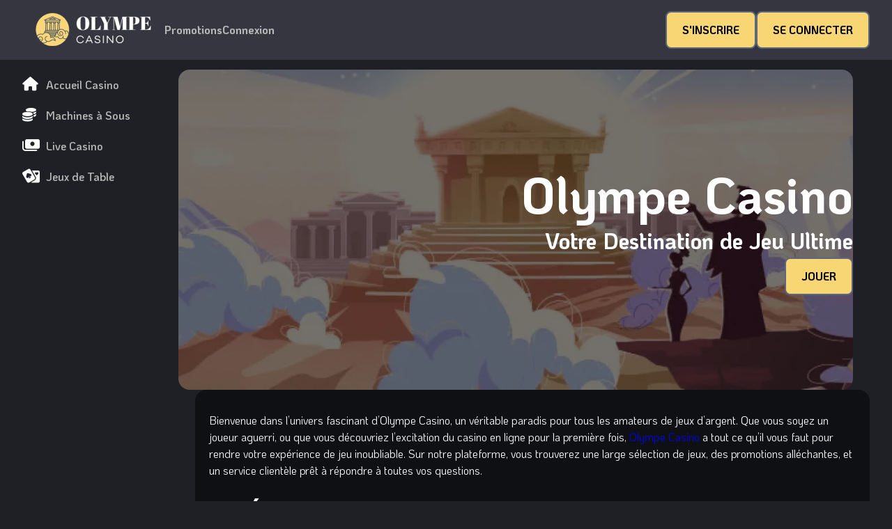

--- FILE ---
content_type: text/html; charset=utf-8
request_url: https://eclore-france.com/
body_size: 7405
content:
<!DOCTYPE html><html dir=ltr lang=fr-FR><head><meta charset=utf-8><meta content="width=device-width,initial-scale=1" name=viewport><title>Olympe Casino ᐈ Jusqu&#39;à 4500€ et 450 FS en Bonus Pour les Nouveaux Arrivants</title><link href=https://fonts.googleapis.com rel=preconnect><link href=https://fonts.gstatic.com rel=preconnect crossorigin=""><link href="https://fonts.googleapis.com/css2?family=KoHo:ital,wght@0,200;0,300;0,400;0,500;0,600;0,700;1,200;1,300;1,400;1,500;1,600;1,700&display=swap" rel=stylesheet><link href=/_assets/b7b4BwGBghH42b8b.css rel=stylesheet><link href=/_assets/b7b41y2ljSJE2b8b.css rel=stylesheet><script data-website-id=c977cf2d-805f-464f-9ee6-5f9c2d83d8aa defer="" src=https://eclore-france.com/build/application.js></script><meta content="IE=edge" http-equiv=x-ua-compatible><meta content="index, follow, max-image-preview:large, max-snippet:-1, max-video-preview:-1" name=robots><meta content="Prêt à explorer le meilleur du casino en ligne ? Plongez dans l&#39;univers d&#39;Olympe Casino et profitez de jeux passionnants, de bonus attractifs, et d&#39;une sécurité renforcée. Inscrivez-vous dès maintenant pour vivre une expérience de jeu inégalée !" name=description><link href=https://eclore-france.com rel=canonical><meta content="Olympe Casino ᐈ  Jusqu&#39;à 4500€ et 450 FS en Bonus Pour les Nouveaux Arrivants" property=og:title><meta content="Prêt à explorer le meilleur du casino en ligne ? Plongez dans l&#39;univers d&#39;Olympe Casino et profitez de jeux passionnants, de bonus attractifs, et d&#39;une sécurité renforcée. Inscrivez-vous dès maintenant pour vivre une expérience de jeu inégalée !" property=og:description><meta content=https://eclore-france.com property=og:url><meta content=website property=og:type><meta content=https://eclore-france.com/eclore-france.png property=og:image><meta content="Olympe Casino ᐈ  Jusqu&#39;à 4500€ et 450 FS en Bonus Pour les Nouveaux Arrivants" property=og:image:alt><meta content=image/png property=og:image:type><meta content=512 property=og:image:width><meta content=512 property=og:image:height><meta content=fr-FR property=og:locale><meta content=eclore-france.com property=og:site_name><meta content=summary name=twitter:card><meta content=@eclore-france.com name=twitter:site><meta content="Olympe Casino ᐈ  Jusqu&#39;à 4500€ et 450 FS en Bonus Pour les Nouveaux Arrivants" name=twitter:title><meta content="Prêt à explorer le meilleur du casino en ligne ? Plongez dans l&#39;univers d&#39;Olympe Casino et profitez de jeux passionnants, de bonus attractifs, et d&#39;une sécurité renforcée. Inscrivez-vous dès maintenant pour vivre une expérience de jeu inégalée !" name=twitter:description><meta content=https://eclore-france.com/eclore-france.png name=twitter:image><link href=/favicon.ico rel=icon type=image/x-icon><link href=/favicon-16x16.png rel=icon type=image/png sizes=16x16><link href=/favicon-32x32.png rel=icon type=image/png sizes=32x32><link href=/favicon-48x48.png rel=icon type=image/png sizes=48x48><link href=/favicon.svg rel=icon type=image/svg+xml><link href=/manifest.webmanifest rel=manifest><meta content=yes name=mobile-web-app-capable><meta content=#1F2026 name=theme-color><meta content=eclore-france.com name=application-name><link href=/apple-touch-icon.png rel=apple-touch-icon sizes=180x180><meta content=yes name=apple-mobile-web-app-capable><meta content=black-translucent name=apple-mobile-web-app-status-bar-style><meta content=eclore-france.com name=apple-mobile-web-app-title></head><body><header class=_1l69m_2ug0o><a href=/ class=_mthr3_2ug0o><img alt="Olympe Casino" decoding=async fetchpriority=auto height=96 loading=eager src=/_assets/olympe-casinologo9.DY-JVbMv_28WIRh.webp width=408 title="Olympe Casino"></a><div class=_mtcyi_2ug0o><nav><ul><li><a href=/promotions>Promotions</a></li><li><a href=/connexion>Connexion</a></li></ul><div class=_16x34_2ug0o><div class=_jdzwl_oebq4><ul><li><a href=/index><i class="fa-solid fa-house"></i>Accueil Casino</a></li><li><a href=/slots><i class="fa-solid fa-coins"></i>Machines à Sous</a></li><li><a href=/live-casino><i class="fa-solid fa-money-bills-simple"></i>Live Casino</a></li><li><a href=/table-games><i class="fa-solid fa-cards"></i>Jeux de Table</a></li></ul></div></div></nav></div><div class=_vyk80_2ug0o><style>astro-island,astro-slot,astro-static-slot{display:contents}</style><script>(self.Astro||(self.Astro={})).load=async a=>{await(await a())()},window.dispatchEvent(new Event("astro:load"))</script><script>(()=>{var t=Object.defineProperty,e=(e,r,n)=>((e,r,n)=>r in e?t(e,r,{enumerable:!0,configurable:!0,writable:!0,value:n}):e[r]=n)(e,"symbol"!=typeof r?r+"":r,n);{let t={0:t=>o(t),1:t=>n(t),2:t=>new RegExp(t),3:t=>new Date(t),4:t=>new Map(n(t)),5:t=>new Set(n(t)),6:t=>BigInt(t),7:t=>new URL(t),8:t=>new Uint8Array(t),9:t=>new Uint16Array(t),10:t=>new Uint32Array(t),11:t=>1/0*t},r=e=>{let[r,n]=e;return r in t?t[r](n):void 0},n=t=>t.map(r),o=t=>"object"!=typeof t||null===t?t:Object.fromEntries(Object.entries(t).map((([t,e])=>[t,r(e)])));class s extends HTMLElement{constructor(){super(...arguments),e(this,"Component"),e(this,"hydrator"),e(this,"hydrate",(async()=>{var t;if(!this.hydrator||!this.isConnected)return;let e=null==(t=this.parentElement)?void 0:t.closest("astro-island[ssr]");if(e)return void e.addEventListener("astro:hydrate",this.hydrate,{once:!0});let r,n=this.querySelectorAll("astro-slot"),s={},i=this.querySelectorAll("template[data-astro-template]");for(let t of i){let e=t.closest(this.tagName);null!=e&&e.isSameNode(this)&&(s[t.getAttribute("data-astro-template")||"default"]=t.innerHTML,t.remove())}for(let t of n){let e=t.closest(this.tagName);null!=e&&e.isSameNode(this)&&(s[t.getAttribute("name")||"default"]=t.innerHTML)}try{r=this.hasAttribute("props")?o(JSON.parse(decodeURI(atob(this.getAttribute("props"))).replace("eclore-france.com",""))):{}}catch(t){let e=this.getAttribute("component-url")||"<unknown>",r=this.getAttribute("component-export");throw r&&(e+=` (export ${r})`),console.error(`[hydrate] Error parsing props for component ${e}`,this.getAttribute("props"),t),t}await this.hydrator(this)(this.Component,r,s,{client:this.getAttribute("client")}),this.removeAttribute("ssr"),this.dispatchEvent(new CustomEvent("astro:hydrate"))})),e(this,"unmount",(()=>{this.isConnected||this.dispatchEvent(new CustomEvent("astro:unmount"))}))}disconnectedCallback(){document.removeEventListener("astro:after-swap",this.unmount),document.addEventListener("astro:after-swap",this.unmount,{once:!0})}connectedCallback(){if(this.hasAttribute("await-children")&&"interactive"!==document.readyState&&"complete"!==document.readyState){let t=()=>{document.removeEventListener("DOMContentLoaded",t),e.disconnect(),this.childrenConnectedCallback()},e=new MutationObserver((()=>{var e;(null==(e=this.lastChild)?void 0:e.nodeType)===Node.COMMENT_NODE&&"astro:end"===this.lastChild.nodeValue&&(this.lastChild.remove(),t())}));e.observe(this,{childList:!0}),document.addEventListener("DOMContentLoaded",t)}else this.childrenConnectedCallback()}async childrenConnectedCallback(){let t=this.getAttribute("before-hydration-url");t&&await import(t),this.start()}async start(){let t=JSON.parse(decodeURI(atob(this.getAttribute("opts"))).replace("eclore-france.com","")),e=this.getAttribute("client");if(void 0!==Astro[e])try{await Astro[e]((async()=>{let t=this.getAttribute("renderer-url"),[e,{default:r}]=await Promise.all([import(this.getAttribute("component-url")),t?import(t):()=>()=>{}]),n=this.getAttribute("component-export")||"default";if(n.includes(".")){this.Component=e;for(let t of n.split("."))this.Component=this.Component[t]}else this.Component=e[n];return this.hydrator=r,this.hydrate}),t,this)}catch(t){console.error(`[astro-island] Error hydrating ${this.getAttribute("component-url")}`,t)}else window.addEventListener(`astro:${e}`,(()=>this.start()),{once:!0})}attributeChangedCallback(){this.hydrate()}}e(s,"observedAttributes",["props"]),customElements.get("astro-island")||customElements.define("astro-island",s)}})()</script><astro-island await-children client=load component-export=default component-url=/_assets/d375D5D78sOU30d4.js opts="ZWNsb3JlLWZyYW5jZS5jb20lN0IlMjJuYW1lJTIyOiUyMlRyYWNrQnV0dG9uJTIyLCUyMnZhbHVlJTIyOnRydWUlN0Q=" prefix=r2 props="[base64]" renderer-url=/_assets/54d1BHOF_vCh6c47.js ssr uid=ndpvl><button class="_1stjx_1fbcb _mp8nl_1fbcb">S&#x27;INSCRIRE</button></astro-island><astro-island await-children client=load component-export=default component-url=/_assets/d375D5D78sOU30d4.js opts="ZWNsb3JlLWZyYW5jZS5jb20lN0IlMjJuYW1lJTIyOiUyMlRyYWNrQnV0dG9uJTIyLCUyMnZhbHVlJTIyOnRydWUlN0Q=" prefix=r3 props=[base64] renderer-url=/_assets/54d1BHOF_vCh6c47.js ssr uid=1J4Ufq><button class="_1stjx_1fbcb _mp8nl_1fbcb">SE CONNECTER</button></astro-island></div><button class=_bkjoc_2ug0o aria-label="open menu" id=btn-button><svg height=16px viewBox="0 0 16 16" width=16px xmlns=http://www.w3.org/2000/svg><rect height=3 rx=1.5 width=16 y=0></rect><rect height=3 rx=1.5 width=16 y=6.5></rect><rect height=3 rx=1.5 width=16 y=13></rect></svg></button><script type=module>const t=document.querySelector("button#btn-button"),e=document.querySelector("header");t.addEventListener("click",(()=>{e.hasAttribute("open")?e.removeAttribute("open"):e.setAttribute("open","true")}))</script></header><main class=_mtn9w_oebq4><aside class=_16x34_oebq4><nav><div class=_jdzwl_oebq4><ul><li><a href=/index><i class="fa-solid fa-house"></i>Accueil Casino</a></li><li><a href=/slots><i class="fa-solid fa-coins"></i>Machines à Sous</a></li><li><a href=/live-casino><i class="fa-solid fa-money-bills-simple"></i>Live Casino</a></li><li><a href=/table-games><i class="fa-solid fa-cards"></i>Jeux de Table</a></li></ul></div></nav></aside><div class=_i6g2f_oebq4><section class=_mthhe_1jwlm><img alt="Olympe Casino Hero | Official Website" decoding=async fetchpriority=auto height=940 loading=eager src=/_assets/olympecasinohero9.CHNcb0C1_Z1Bhihk.webp width=2880 title="Olympe Casino" class=_130xj_1jwlm><h1>Olympe Casino</h1><div class=_16qsx_1jwlm>Votre Destination de Jeu Ultime</div><div class=_vyk80_1jwlm><astro-island await-children client=load component-export=default component-url=/_assets/d375D5D78sOU30d4.js opts="ZWNsb3JlLWZyYW5jZS5jb20lN0IlMjJuYW1lJTIyOiUyMlRyYWNrQnV0dG9uJTIyLCUyMnZhbHVlJTIyOnRydWUlN0Q=" prefix=r1 props=[base64] renderer-url=/_assets/54d1BHOF_vCh6c47.js ssr uid=eILVB><button class="_1stjx_1fbcb _mp8nl_1fbcb">JOUER</button></astro-island></div></section><section class=_87jbs_9gsii><p>Bienvenue dans l’univers fascinant d’Olympe Casino, un véritable paradis pour tous les amateurs de jeux d’argent. Que vous soyez un joueur aguerri, ou que vous découvriez l’excitation du casino en ligne pour la première fois, <a href=/ >Olympe Casino</a> a tout ce qu’il vous faut pour rendre votre expérience de jeu inoubliable. Sur notre plateforme, vous trouverez une large sélection de jeux, des promotions alléchantes, et un service clientèle prêt à répondre à toutes vos questions.</p><h2 id=presentation-dolympe-casino>Présentation d’Olympe Casino</h2><p>Olympe Casino vous plonge dans un monde où l’amusement et le défi s’entrelacent harmonieusement. Équipé d’une technologie de pointe, le site est conçu pour offrir une interface utilisateur fluide et rapide, qui vous permet de vous immerger complètement dans l’expérience de jeu. De plus, Olympe Casino est totalement sécurisé, grâce à des protocoles de sécurité avancés qui protègent vos informations personnelles et financières.</p><h2 id=jeux-en-vedette-chez-olympe-casino>Jeux en Vedette chez Olympe Casino</h2><p>Que vous soyez passionné par les machines à sous éblouissantes ou par les jeux de table classiques comme la roulette et le blackjack, Olympe Casino dispose d’une extraordinaire sélection pour satisfaire toutes vos envies. Nos jeux sont conçus par des fournisseurs de jeux renommés tels que NetEnt, Microgaming et Evolution Gaming, garantissant qualité et fiabilité.</p><div><table><thead><tr><th>Type de Jeu</th><th>Description</th></tr></thead><tbody><tr><td><strong>Machines à Sous</strong></td><td>Une large variété de thèmes et de bonus passionnants</td></tr><tr><td><strong>Jeux de Table</strong></td><td>Roulette, Blackjack, Baccarat et jeux de dés</td></tr><tr><td><strong>Casino en Direct</strong></td><td>Tables en direct avec croupiers professionnels</td></tr><tr><td><strong>Jackpots Progressifs</strong></td><td>Des cagnottes qui grandissent avec chaque mise</td></tr><tr><td><strong>Jeux Spéciaux</strong></td><td>Video Poker, Keno, Bingo et plus encore</td></tr></tbody></table></div><h2 id=promotions-et-bonus>Promotions et Bonus</h2><p>Chez Olympe Casino, nous aimons récompenser nos joueurs. Dès votre inscription, profitez d’un généreux bonus de bienvenue qui peut inclure un pourcentage de match sur votre premier dépôt et des tours gratuits. Chaque semaine, profitez de promotions telles que des cashbacks, des bonus de recharge, et des concours avec des prix impressionnants.</p><h2 id=programme-vip-dolympe-casino>Programme VIP d’Olympe Casino</h2><p>Rejoindre le programme VIP d’Olympe Casino est un véritable atout. Ce programme exclusif propose une gamme d’avantages tels que : des bonus personnalisés, des taux de cashback améliorés, un gestionnaire de compte dédié, et des invitations spéciales à des événements VIP. Entrez dans le cercle d’élite où votre fidélité est récompensée par des prestations inégalées.</p><h2 id=inscription-et-connexion>Inscription et Connexion</h2><p>L’<a href=/ >inscription à Olympe Casino</a> est simple et rapide. Il suffit de remplir un formulaire en ligne avec vos informations personnelles. Une fois inscrit, connectez-vous facilement et commencez votre aventure de jeu en toute sécurité. Nous vous garantissons une expérience utilisateur fluide sur mobile comme sur ordinateur, avec un accès permanent à toute la gamme de jeux et de services.</p><h2 id=methodes-de-paiement-et-retraits>Méthodes de Paiement et Retraits</h2><p>Olympe Casino offre une variété d’options de paiement pour convenir à vos besoins. Que vous préfériez utiliser une carte de crédit, un portefeuille électronique, ou même des cryptomonnaies, nous avons des solutions pratiques et sécurisées. Les retraits sont traités rapidement, vous permettant d’accéder à vos gains sans délai.</p><h3 id=options-de-paiement>Options de Paiement</h3><ul><li><strong>Cartes de Crédit/Débit</strong> : Visa, Mastercard</li><li><strong>Portefeuilles Électroniques</strong> : Skrill, Neteller, PayPal</li><li><strong>Cryptomonnaies</strong> : Bitcoin, Ethereum</li><li><strong>Virement Bancaire</strong> : Pour des transactions sécurisées</li></ul><h2 id=securite-et-assistance-joueur>Sécurité et Assistance Joueur</h2><p>La sécurité est un aspect crucial chez Olympe Casino. Grâce à un système de cryptage SSL, nous garantissons la protection de vos données. De plus, notre service client est disponible 24/7 via chat en direct, email ou téléphone pour toute assistance que vous pourriez requérir.</p><h2 id=jeu-responsable>Jeu Responsable</h2><p>Olympe Casino est résolument engagé à promouvoir un jeu responsable. Nous fournissons des outils pour fixer des limites de dépôt, des limites de temps de jeu, et offrons une assistance pour le jeu responsable. Nous nous assurons que notre plateforme est un espace sûr et responsable pour tous nos joueurs.</p><h2 id=invitation-a-rejoindre-olympe-casino>Invitation à Rejoindre Olympe Casino</h2><p>Avec Olympe Casino, vos rêves de jeu deviennent réalité. Notre plateforme combine innovation technologique, diversité des jeux, et excellence du service pour vous offrir une expérience inégalée. Rejoignez aujourd’hui <a href=/ >Olympe Casino</a> et permettez-vous d’explorer toute l’étendue des plaisirs du jeu en ligne, où chaque clic vous rapproche du sommet des opportunités. Que l’aventure commence !</p></section><section class=_sbu1p_1mwg1><h2 id=faq class=_16www_1mwg1>FAQ</h2><ul itemscope="" itemtype=https://schema.org/FAQPage><li itemprop=mainEntity itemscope="" itemtype=https://schema.org/Question><details><summary><h3 class=_1ltpy_1mwg1 itemprop=name>Comment s&#39;inscrire sur Olympe Casino ?</h3></summary><div class=_1l6gb_1mwg1 itemprop=acceptedAnswer itemscope="" itemtype=https://schema.org/Answer><div itemprop=text><p>Pour vous inscrire sur Olympe Casino, visitez notre site et cliquez sur le bouton “Inscription”. Remplissez le formulaire avec vos informations personnelles requises, puis validez votre compte via le lien envoyé à votre adresse e-mail. Une fois votre compte vérifié, vous pouvez commencer à jouer immédiatement.</p></div></div></details></li><li itemprop=mainEntity itemscope="" itemtype=https://schema.org/Question><details><summary><h3 class=_1ltpy_1mwg1 itemprop=name>Quels sont les bonus disponibles chez Olympe Casino ?</h3></summary><div class=_1l6gb_1mwg1 itemprop=acceptedAnswer itemscope="" itemtype=https://schema.org/Answer><div itemprop=text><p>Olympe Casino propose un large éventail de bonus, y compris un généreux bonus de bienvenue pour les nouveaux inscrits. Les joueurs peuvent également profiter de promotions hebdomadaires telles que des cashbacks, des bonus de recharge et des tours gratuits. N’oubliez pas de consulter régulièrement notre page Promotions pour les dernières offres.</p></div></div></details></li><li itemprop=mainEntity itemscope="" itemtype=https://schema.org/Question><details><summary><h3 class=_1ltpy_1mwg1 itemprop=name>Quelles méthodes de paiement puis-je utiliser pour effectuer des dépôts et des retraits ?</h3></summary><div class=_1l6gb_1mwg1 itemprop=acceptedAnswer itemscope="" itemtype=https://schema.org/Answer><div itemprop=text><p>Olympe Casino offre plusieurs options de paiement sécurisées. Vous pouvez utiliser des cartes de crédit ou de débit comme Visa et Mastercard, des portefeuilles électroniques tels que Skrill et Neteller, des cryptomonnaies comme Bitcoin et Ethereum, ainsi que des virements bancaires pour vos transactions. Les retraits sont généralement traités rapidement.</p></div></div></details></li><li itemprop=mainEntity itemscope="" itemtype=https://schema.org/Question><details><summary><h3 class=_1ltpy_1mwg1 itemprop=name>Olympe Casino est-il sécurisé ?</h3></summary><div class=_1l6gb_1mwg1 itemprop=acceptedAnswer itemscope="" itemtype=https://schema.org/Answer><div itemprop=text><p>Oui, Olympe Casino prend la sécurité très au sérieux. Nous utilisons un cryptage SSL avancé pour protéger toutes vos données personnelles et financières. De plus, notre plateforme est conforme aux réglementations nécessaires pour assurer une expérience de jeu sûre et équitable à tous nos joueurs.</p></div></div></details></li><li itemprop=mainEntity itemscope="" itemtype=https://schema.org/Question><details><summary><h3 class=_1ltpy_1mwg1 itemprop=name>Comment contacter le service client d&#39;Olympe Casino ?</h3></summary><div class=_1l6gb_1mwg1 itemprop=acceptedAnswer itemscope="" itemtype=https://schema.org/Answer><div itemprop=text><p>Le service client d’Olympe Casino est disponible 24/7 pour vous aider. Vous pouvez les contacter via chat en direct sur notre site, par e-mail, ou par téléphone. Notre équipe est prête à répondre à toutes vos questions et préoccupations rapidement et efficacement.</p></div></div></details></li></ul></section><section class=_87jbs_1ka79><astro-island await-children client=load component-export=default component-url=/_assets/d375D5D78sOU30d4.js opts="ZWNsb3JlLWZyYW5jZS5jb20lN0IlMjJuYW1lJTIyOiUyMlRyYWNrQnV0dG9uJTIyLCUyMnZhbHVlJTIyOnRydWUlN0Q=" prefix=r0 props="[base64]" renderer-url=/_assets/54d1BHOF_vCh6c47.js ssr uid=ndpvl><button class="_1stjx_1fbcb _mp8nl_1fbcb">S&#x27;INSCRIRE</button></astro-island></section><script type=application/ld+json>{"@context":"https://schema.org","@graph":[{"@type":"WebSite","@context":"https://schema.org/","@id":"https://eclore-france.com/#website","url":"https://eclore-france.com/","name":"eclore-france.com","description":"eclore-france.com","potentialAction":{"@type":"SearchAction","target":{"@type":"EntryPoint","urlTemplate":"https://eclore-france.com/?s={search_term_string}"},"query-input":"required name=search_term_string"},"inLanguage":"fr-FR"},{"@type":"WebPage","@id":"https://eclore-france.com","url":"https://eclore-france.com","isPartOf":{"@id":"https://eclore-france.com/#website"},"breadcrumb":{"@id":"https://eclore-france.com/#breadcrumb"},"inLanguage":"fr-FR","name":"Olympe Casino ᐈ Jusqu'à 4500€ et 450 FS en Bonus Pour les Nouveaux Arrivants","dateModified":"2026-01-02T20:03:18.915Z","description":"Prêt à explorer le meilleur du casino en ligne ? Plongez dans l'univers d'Olympe Casino et profitez de jeux passionnants, de bonus attractifs, et d'une sécurité renforcée. Inscrivez-vous dès maintenant pour vivre une expérience de jeu inégalée !"},{"@type":"BreadcrumbList","@id":"https://eclore-france.com/#breadcrumb","itemListElement":[{"@type":"ListItem","position":1,"name":"Home"}]}]}</script></div></main><footer class=_1l6lw_1egrw><div class=_1rfqd_1egrw><a href=/about>À Propos</a><a href=/terms-and-conditions>Conditions d&#39;utilisation</a><a href=/play-responsibly>Jeu Responsable</a></div><div class=_tmix7_1egrw><a href=/ class=_mthr3_1egrw><img alt="Olympe Casino" decoding=async fetchpriority=auto height=96 loading=eager src=/_assets/olympe-casinologo9.DY-JVbMv_28WIRh.webp width=408 title="Olympe Casino"></a><p>Copyright 2026 © Olympe Casino</p><div class=_1htt0_1egrw><img alt="Mastercard SecureCode " decoding=async fetchpriority=auto height=120 loading=lazy src=/_assets/mastercard-secure-code9.H-6Y_8HI_9UgCy.webp width=240><img alt="MasterCard Payment" decoding=async fetchpriority=auto height=120 loading=lazy src=/_assets/mastercard9.CE06zmpg_3ugW1.webp width=240><img alt="Bank Transfer" decoding=async fetchpriority=auto height=120 loading=lazy src=/_assets/banktransfer9.DDKVdw1X_ZKxRiu.webp width=317><img alt="Visa Payment" decoding=async fetchpriority=auto height=120 loading=lazy src=/_assets/visa9.B-FoIGD2_Z2vaFyh.webp width=240><img alt="Verified by Visa " decoding=async fetchpriority=auto height=120 loading=lazy src=/_assets/verifiedbyvisa9.CNrktTn2_1bmcdQ.webp width=240></div></div></footer></body></html>

--- FILE ---
content_type: text/css; charset=utf-8
request_url: https://eclore-france.com/_assets/b7b4BwGBghH42b8b.css
body_size: 866
content:
@charset "UTF-8";._87jbs_9gsii{align-items:flex-start;background:#00000080;border-radius:1rem;box-sizing:border-box;color:#fff;display:flex;flex-direction:column;gap:1rem;overflow-x:auto;padding:2rem 1.25rem;width:100%}._87jbs_9gsii h1,._87jbs_9gsii h2,._87jbs_9gsii h3,._87jbs_9gsii h4,._87jbs_9gsii h5,._87jbs_9gsii h6{font-size:clamp(2rem,8vw,2.5rem);font-weight:700;line-height:1.2;margin:1.5rem 0;text-transform:uppercase}._87jbs_9gsii p{align-self:flex-start;line-height:1.5}._87jbs_9gsii strong{font-weight:700}._87jbs_9gsii li{line-height:1.5}._87jbs_9gsii ol{list-style-type:decimal}._87jbs_9gsii ol,._87jbs_9gsii ul{align-self:flex-start;margin-left:16px}._87jbs_9gsii ul{list-style-type:disc}._87jbs_9gsii hr{background:linear-gradient(270deg,transparent,#f8d673 50.75%,transparent);border:none;height:2px;margin:16px 0;width:100%}._87jbs_9gsii div:has(table){overflow-x:auto;width:100%}._87jbs_9gsii table{border-collapse:collapse;width:100%}._87jbs_9gsii table td,._87jbs_9gsii table th{border:1px solid;padding:.5em}._87jbs_9gsii table th{font-weight:700}._87jbs_9gsii img{height:auto;max-width:100%}._17kqt_17z49{color:#f8d673}._mthhe_1jwlm{align-items:center;box-sizing:border-box;display:flex;flex-direction:column;gap:1rem;justify-content:center;line-height:1.5;max-width:100vw;min-height:460px;padding:2rem 1.5rem;position:relative;text-align:center;width:100%}@media screen and (min-width:480px){._mthhe_1jwlm{align-items:flex-end}}._mthhe_1jwlm ._130xj_1jwlm{border-radius:1rem;filter:brightness(45%);height:100%;inset:0;-o-object-fit:cover;object-fit:cover;position:absolute;width:100%;z-index:-1}._mthhe_1jwlm ._1tf1l_1jwlm{align-items:center;display:flex;flex-direction:column;font-size:14px;gap:8px;justify-content:center;line-height:normal}._mthhe_1jwlm ._fxe5j_1jwlm{align-items:center;display:flex;font-weight:700;gap:8px;line-height:1}._mthhe_1jwlm ._fxe5j_1jwlm [itemprop=aggregateRating]{align-items:center;display:flex;gap:2px}._mthhe_1jwlm ._fxe5j_1jwlm [itemprop=ratingValue]{font-size:24px}._mthhe_1jwlm ._fxe5j_1jwlm [itemprop=bestRating]{font-weight:500}._mthhe_1jwlm ._1tf1l_1jwlm p{text-transform:uppercase}._mthhe_1jwlm ._16qsx_1jwlm{align-items:center;display:flex;font-size:2rem;font-weight:700;gap:12px}._mthhe_1jwlm h1{font-size:4.5rem;font-weight:700;line-height:1.2;margin:0}._mthhe_1jwlm ._vyk80_1jwlm{display:flex;gap:16px}._mthhe_1jwlm ._vyk80_1jwlm a,._mthhe_1jwlm ._vyk80_1jwlm button{scale:1.15}._sbu1p_1mwg1{align-items:flex-start;background:#00000080;border-radius:1rem;gap:1rem;padding:2rem 1.25rem}._sbu1p_1mwg1,._sbu1p_1mwg1 ul{display:flex;flex-direction:column;width:100%}._sbu1p_1mwg1 ul{gap:8px}._sbu1p_1mwg1 ul li{background:#00000080;border-radius:6px;padding:12px 1rem}@media screen and (min-width:768px){._sbu1p_1mwg1 ul li{padding:12px 2rem}}._sbu1p_1mwg1 ul details[open] summary{list-style-type:"﹣"}._sbu1p_1mwg1 ul details summary{cursor:pointer;font-size:1.5rem;font-weight:700;list-style-position:outside;list-style-type:"+";margin-left:16px}._sbu1p_1mwg1 ul details summary::marker{color:#313f57}._sbu1p_1mwg1 ._16www_1mwg1{color:#fff;font-size:2rem;font-weight:700}._sbu1p_1mwg1 ._1ltpy_1mwg1{line-height:1.5;padding:10px 16px}._sbu1p_1mwg1 ._1l6gb_1mwg1 h1,._sbu1p_1mwg1 ._1l6gb_1mwg1 h2,._sbu1p_1mwg1 ._1l6gb_1mwg1 h3,._sbu1p_1mwg1 ._1l6gb_1mwg1 h4,._sbu1p_1mwg1 ._1l6gb_1mwg1 h5,._sbu1p_1mwg1 ._1l6gb_1mwg1 h6{font-size:clamp(2rem,8vw,2.5rem);font-weight:700;line-height:1.2;margin:1.5rem 0;text-transform:uppercase}._sbu1p_1mwg1 ._1l6gb_1mwg1 p{align-self:flex-start;line-height:1.5}._sbu1p_1mwg1 ._1l6gb_1mwg1 strong{font-weight:700}._sbu1p_1mwg1 ._1l6gb_1mwg1 li{line-height:1.5}._sbu1p_1mwg1 ._1l6gb_1mwg1 ol{align-self:flex-start;list-style-type:decimal;margin-left:16px}._sbu1p_1mwg1 ._1l6gb_1mwg1 ul{align-self:flex-start;list-style-type:disc;margin-left:16px}._sbu1p_1mwg1 ._1l6gb_1mwg1 hr{background:linear-gradient(270deg,transparent,#f8d673 50.75%,transparent);border:none;height:2px;margin:16px 0;width:100%}._sbu1p_1mwg1 ._1l6gb_1mwg1 div:has(table){overflow-x:auto;width:100%}._sbu1p_1mwg1 ._1l6gb_1mwg1 table{border-collapse:collapse;width:100%}._sbu1p_1mwg1 ._1l6gb_1mwg1 table td,._sbu1p_1mwg1 ._1l6gb_1mwg1 table th{border:1px solid;padding:.5em}._sbu1p_1mwg1 ._1l6gb_1mwg1 table th{font-weight:700}._sbu1p_1mwg1 ._1l6gb_1mwg1 img{height:auto;max-width:100%}._87jbs_1ka79{display:flex;flex-wrap:wrap;gap:16px;justify-content:center;margin:16px 0;max-width:1240px;width:100%}._87jbs_1ka79 a{padding:16px 32px}._1hk2z_rwpf2{background:#00000080;border-radius:1rem;color:#fff;display:flex;justify-content:center;padding:2rem 1.25rem;position:relative;width:100%}._1hk2z_rwpf2 ._i6g2f_rwpf2{align-items:center;display:flex;flex-direction:column;flex-wrap:wrap}._1hk2z_rwpf2 ._i6g2f_rwpf2 h1,._1hk2z_rwpf2 ._i6g2f_rwpf2 h2,._1hk2z_rwpf2 ._i6g2f_rwpf2 h3,._1hk2z_rwpf2 ._i6g2f_rwpf2 h4,._1hk2z_rwpf2 ._i6g2f_rwpf2 h5,._1hk2z_rwpf2 ._i6g2f_rwpf2 h6{font-size:clamp(2rem,8vw,2.5rem);font-weight:700;line-height:1.2;margin:1.5rem 0;text-transform:uppercase}._1hk2z_rwpf2 ._i6g2f_rwpf2 p{align-self:flex-start;line-height:1.5}._1hk2z_rwpf2 ._i6g2f_rwpf2 strong{font-weight:700}._1hk2z_rwpf2 ._i6g2f_rwpf2 li{line-height:1.5}._1hk2z_rwpf2 ._i6g2f_rwpf2 ol{align-self:flex-start;list-style-type:decimal;margin-left:16px}._1hk2z_rwpf2 ._i6g2f_rwpf2 ul{align-self:flex-start;list-style-type:disc;margin-left:16px}._1hk2z_rwpf2 ._i6g2f_rwpf2 hr{background:linear-gradient(270deg,transparent,#f8d673 50.75%,transparent);border:none;height:2px;margin:16px 0;width:100%}._1hk2z_rwpf2 ._i6g2f_rwpf2 div:has(table){overflow-x:auto;width:100%}._1hk2z_rwpf2 ._i6g2f_rwpf2 table{border-collapse:collapse;width:100%}._1hk2z_rwpf2 ._i6g2f_rwpf2 table td,._1hk2z_rwpf2 ._i6g2f_rwpf2 table th{border:1px solid;padding:.5em}._1hk2z_rwpf2 ._i6g2f_rwpf2 table th{font-weight:700}._1hk2z_rwpf2 ._i6g2f_rwpf2 img{height:auto;max-width:100%}._1hk2z_rwpf2 ._vyk80_rwpf2{display:flex;gap:1rem;margin-top:1rem}._1hk2z_rwpf2 ._vyk80_rwpf2 *{padding:1rem 2.375rem}._1hk2z_rwpf2 ._16x75_rwpf2{border-radius:1rem;height:100%;inset:0;min-width:220px;position:absolute;width:100%;z-index:-1}


--- FILE ---
content_type: application/javascript
request_url: https://eclore-france.com/_assets/d1c4BrMMwS_Wb11d.js
body_size: -27
content:
import{r as v}from"./1e95yBjzXJbu0478.js";var p,m,i={exports:{}},t={};function y(){if(p)return t;p=1;var r=v(),e=Symbol.for("react.element"),o=Symbol.for("react.fragment"),n=Object.prototype.hasOwnProperty,f=r.__SECRET_INTERNALS_DO_NOT_USE_OR_YOU_WILL_BE_FIRED.ReactCurrentOwner,_={key:!0,ref:!0,__self:!0,__source:!0};function a(r,t,o){var p,a={},i=null,s=null;for(p in void 0!==o&&(i=""+o),void 0!==t.key&&(i=""+t.key),void 0!==t.ref&&(s=t.ref),t)n.call(t,p)&&!_.hasOwnProperty(p)&&(a[p]=t[p]);if(r&&r.defaultProps)for(p in t=r.defaultProps)void 0===a[p]&&(a[p]=t[p]);return{$$typeof:e,type:r,key:i,ref:s,props:a,_owner:f.current}}return t.Fragment=o,t.jsx=a,t.jsxs=a,t}function O(){return m||(m=1,i.exports=y()),i.exports}var j=O();export{j};

--- FILE ---
content_type: application/javascript
request_url: https://eclore-france.com/_assets/d375D5D78sOU30d4.js
body_size: -138
content:
import{j as u}from"./d1c4BrMMwS_Wb11d.js";import{r as d}from"./1e95BgVu0Hq-0478.js";import{s as t}from"./e840DTUe07yzaeca.js";import"./1e95yBjzXJbu0478.js";const x=a=>{const{link:o,text:e,variant:n,className:s,event:i}=a,[r,m]=d.useState(!1),c=`${t.button} ${"main"===n?t.button__main:"secondary"===n?t.button__secondary:""} ${s||""}`.trim();return u.jsx("button",{onClick:async()=>{m(!0),typeof window.umami<"u"&&await window.umami.track(i),window.location.href=o,m(!1)},disabled:r,className:c,children:e.trim()})};export{x as default};

--- FILE ---
content_type: application/javascript
request_url: https://eclore-france.com/_assets/1e95BgVu0Hq-0478.js
body_size: -372
content:
import{r}from"./1e95yBjzXJbu0478.js";var e=r();export{e as r};

--- FILE ---
content_type: application/javascript
request_url: https://eclore-france.com/_assets/e840DTUe07yzaeca.js
body_size: -326
content:
const t="_1stjx_1fbcb",n="_mp8nl_1fbcb",_="_ls09y_1fbcb",o={button:t,button__main:n,button__secondary:_};export{o as s};